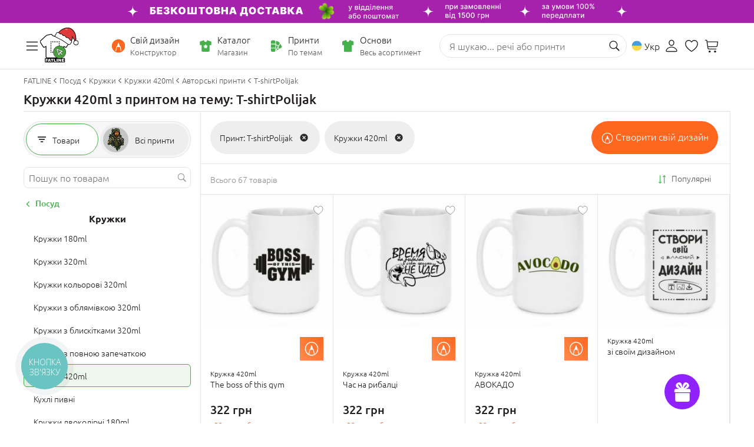

--- FILE ---
content_type: image/svg+xml
request_url: https://www.fatline.com.ua/skins/fatline2/blocks/header/images/icon-constr_orange.svg
body_size: 412
content:
<svg width="25" height="25" viewBox="0 0 25 25" fill="none" xmlns="http://www.w3.org/2000/svg">
    <g clip-path="url(#clip0_5870_2025)">
        <path d="M10.0326 14.5407L8.58649 21.169C8.4236 21.9374 7.22067 21.7583 7.41145 20.8747L8.86727 14.2067C8.96184 13.725 9.36075 13.362 9.82633 13.3378H10.0028L11.9663 7.3448C12.1732 6.71668 13.0075 6.7284 13.2144 7.3448L15.1816 13.3378H15.3617C15.8353 13.362 16.2262 13.725 16.3207 14.2148L17.7846 20.8747C17.9673 21.7583 16.7644 21.9374 16.6096 21.169L15.1635 14.5407H10.0326ZM12.5863 24.4402C19.0309 24.4402 24.3433 19.1198 24.3433 12.6869C24.3433 6.24593 19.0228 0.933594 12.5782 0.933594C6.14535 0.933594 0.833008 6.24593 0.833008 12.6869C0.833008 19.1198 6.15344 24.4402 12.5863 24.4402Z" fill="#FF671F"/>
    </g>
    <defs>
        <clipPath id="clip0_5870_2025">
            <rect width="24" height="24" fill="white" transform="translate(0.587891 0.6875)"/>
        </clipPath>
    </defs>
</svg>

--- FILE ---
content_type: image/svg+xml
request_url: https://www.fatline.com.ua/skins/fatline2/blocks/page-catalog/images/icon-navlg-catalog.svg
body_size: 303
content:
<svg width="21" height="21" viewBox="0 0 21 21" fill="none" xmlns="http://www.w3.org/2000/svg">
    <path fill-rule="evenodd" clip-rule="evenodd" d="M3.08984 6.29036C3.08984 5.83013 3.46294 5.45703 3.92318 5.45703H17.2565C17.7167 5.45703 18.0898 5.83013 18.0898 6.29036C18.0898 6.7506 17.7167 7.1237 17.2565 7.1237H3.92318C3.46294 7.1237 3.08984 6.7506 3.08984 6.29036ZM5.14113 10.457C5.14113 9.99679 5.51422 9.6237 5.97446 9.6237H15.2052C15.6655 9.6237 16.0386 9.99679 16.0386 10.457C16.0386 10.9173 15.6655 11.2904 15.2052 11.2904H5.97446C5.51422 11.2904 5.14113 10.9173 5.14113 10.457ZM8.21805 14.6237C8.21805 14.1635 8.59114 13.7904 9.05138 13.7904H12.1283C12.5885 13.7904 12.9616 14.1635 12.9616 14.6237C12.9616 15.0839 12.5885 15.457 12.1283 15.457H9.05138C8.59114 15.457 8.21805 15.0839 8.21805 14.6237Z" fill="black"/>
</svg>

--- FILE ---
content_type: image/svg+xml
request_url: https://www.fatline.com.ua/skins/fatline2/blocks/page-catalog/images/icon-more-prods.svg
body_size: 424
content:
<svg width="20" height="21" viewBox="0 0 20 21" fill="none" xmlns="http://www.w3.org/2000/svg">
    <path d="M3.03711 11.6738C3.03711 15.4629 6.08398 18.5097 9.85352 18.5097C13.623 18.5097 16.6699 15.4629 16.6699 11.6738C16.6699 7.89453 13.623 4.85742 9.85352 4.85742C9.48243 4.85742 9.11133 4.88672 8.75977 4.95508L10.5566 3.19726C10.6738 3.06055 10.7422 2.88476 10.7422 2.69922C10.7422 2.29883 10.4395 1.97656 10.0586 1.97656C9.84375 1.97656 9.66797 2.05469 9.55078 2.19141L6.46484 5.3164C6.33789 5.44336 6.25977 5.6289 6.25977 5.81445C6.25977 6.01953 6.32813 6.18555 6.46484 6.32226L9.55078 9.4082C9.66797 9.53515 9.84375 9.60351 10.0586 9.60351C10.4395 9.60351 10.7422 9.30078 10.7422 8.90039C10.7422 8.72461 10.6738 8.54883 10.5469 8.41211L8.47656 6.38086C8.88672 6.29297 9.3457 6.26367 9.85352 6.26367C12.8515 6.26367 15.2637 8.67578 15.2637 11.6738C15.2637 14.6816 12.8515 17.0937 9.85352 17.0937C6.86523 17.0937 4.44336 14.6816 4.44336 11.6738C4.44336 11.2539 4.17968 10.9511 3.76953 10.9511C3.33984 10.9511 3.03711 11.2539 3.03711 11.6738Z" fill="#231F21"/>
</svg>

--- FILE ---
content_type: image/svg+xml
request_url: https://www.fatline.com.ua/skins/fatline2/blocks/pager/images/prev.svg
body_size: 231
content:
<svg width="14" height="15" viewBox="0 0 14 15" fill="none" xmlns="http://www.w3.org/2000/svg">
 <path d="M4.09766 7.17083C4.09868 7.00449 4.15758 6.86185 4.29031 6.73015L7.75033 3.30215C7.8573 3.19049 7.99277 3.13672 8.15251 3.13672C8.47766 3.13672 8.73401 3.38737 8.73401 3.71048C8.73401 3.86554 8.66576 4.01285 8.5573 4.12861L5.48056 7.1698L8.5573 10.2131C8.66474 10.3288 8.73401 10.4714 8.73401 10.6322C8.73401 10.9553 8.47766 11.206 8.15251 11.206C7.9938 11.206 7.8573 11.1522 7.75033 11.0405L4.29031 7.61152C4.15656 7.47981 4.09766 7.33615 4.09766 7.17083Z" fill="#929292"/>
</svg>

--- FILE ---
content_type: image/svg+xml
request_url: https://www.fatline.com.ua/skins/fatline2/blocks/page-catalog/images/icon-sort-curr.svg
body_size: 464
content:
<svg width="19" height="19" viewBox="0 0 19 19" fill="none" xmlns="http://www.w3.org/2000/svg">
    <path d="M8.48351 13.5595C8.70101 13.777 8.70101 14.137 8.48351 14.3545L6.23352 16.6045C6.18102 16.657 6.12102 16.6945 6.05352 16.7245C5.98602 16.7545 5.91102 16.7695 5.83602 16.7695C5.76102 16.7695 5.69352 16.7545 5.61852 16.7245C5.55102 16.6945 5.49102 16.657 5.43852 16.6045L3.18852 14.3545C2.97102 14.137 2.97102 13.777 3.18852 13.5595C3.40602 13.342 3.76602 13.342 3.98352 13.5595L5.27352 14.8495V2.70703C5.27352 2.39953 5.52852 2.14453 5.83602 2.14453C6.14352 2.14453 6.39852 2.39953 6.39852 2.70703V14.8495L7.68852 13.5595C7.90602 13.342 8.26602 13.342 8.48351 13.5595ZM15.9835 4.55953L13.7335 2.30953C13.681 2.25703 13.621 2.21953 13.5535 2.18953C13.4185 2.12953 13.261 2.12953 13.126 2.18953C13.0585 2.21953 12.9985 2.25703 12.946 2.30953L10.696 4.55953C10.4785 4.77703 10.4785 5.13703 10.696 5.35453C10.9135 5.57203 11.2735 5.57203 11.491 5.35453L12.781 4.06453V16.207C12.781 16.5145 13.036 16.7695 13.3435 16.7695C13.651 16.7695 13.906 16.5145 13.906 16.207V4.06453L15.196 5.35453C15.3085 5.46703 15.451 5.51953 15.5935 5.51953C15.736 5.51953 15.8785 5.46703 15.991 5.35453C16.2085 5.13703 16.2085 4.77703 15.991 4.55953H15.9835Z" fill="#46B04C"/>
</svg>

--- FILE ---
content_type: image/svg+xml
request_url: https://www.fatline.com.ua/skins/fatline2/blocks/page/images/icon-gift-email.svg
body_size: 506
content:
<svg width="240" height="240" xmlns="http://www.w3.org/2000/svg">

 <g fill="#FFFFFF">
  <title>Layer 1</title>
  <g stroke="null" id="svg_1">
   <path stroke="null" id="svg_2" d="m49.39859,239.20243l141.19395,0c9.80532,0 17.75522,-7.9499 17.75522,-17.75522l0,-88.78054l-176.70439,0l0,88.78054c0,9.80532 7.9499,17.75522 17.75522,17.75522z"/>
   <path stroke="null" id="svg_3" d="m20.6085,99.74405l0,23.83194l198.78301,0l0,-23.83194c0,-9.80532 -7.9499,-17.75522 -17.75522,-17.75522l-51.97397,0c24.6842,0 60.17688,-23.95623 52.40009,-49.35951c-6.49397,-21.22193 -25.98477,-31.95496 -45.90168,-31.83067c-28.11983,0.1598 -35.40835,59.11157 -35.40835,59.11157l-0.7546,0c0,0 -7.28408,-58.95177 -35.40835,-59.11157c-19.92136,-0.12429 -39.40771,10.60874 -45.90168,31.83067c-7.78123,25.40328 27.7159,49.35951 52.40897,49.35951l-52.733,0c-9.80532,0 -17.75522,7.9499 -17.75522,17.75522zm156.23262,-77.51929c0,0 -0.87001,29.01203 -39.85603,50.67784c0.00444,0 7.36842,-37.24601 39.85603,-50.67784zm-112.60361,0c32.47874,13.42739 39.84271,50.67784 39.84271,50.67784c-38.97715,-21.66581 -39.84271,-50.67784 -39.84271,-50.67784z"/>
  </g>
  <g id="svg_4"/>
  <g id="svg_5"/>
  <g id="svg_6"/>
  <g id="svg_7"/>
  <g id="svg_8"/>
  <g id="svg_9"/>
  <g id="svg_10"/>
  <g id="svg_11"/>
  <g id="svg_12"/>
  <g id="svg_13"/>
  <g id="svg_14"/>
  <g id="svg_15"/>
  <g id="svg_16"/>
  <g id="svg_17"/>
  <g id="svg_18"/>
 </g>
</svg>

--- FILE ---
content_type: image/svg+xml
request_url: https://www.fatline.com.ua/skins/fatline2/blocks/header/images/icon-close.svg
body_size: 221
content:
<svg width="22" height="23" viewBox="0 0 22 23" fill="none" xmlns="http://www.w3.org/2000/svg">
    <path d="M16.9861 6.40801C17.2546 6.13953 17.2546 5.70422 16.9861 5.43574C16.7177 5.16725 16.2824 5.16725 16.0139 5.43574L11 10.4496L5.98614 5.43574C5.71765 5.16725 5.28235 5.16725 5.01386 5.43574C4.74538 5.70422 4.74538 6.13953 5.01386 6.40801L10.0277 11.4219L5.01386 16.4357C4.74538 16.7042 4.74538 17.1395 5.01386 17.408C5.28235 17.6765 5.71765 17.6765 5.98614 17.408L11 12.3941L16.0139 17.408C16.2824 17.6765 16.7177 17.6765 16.9861 17.408C17.2546 17.1395 17.2546 16.7042 16.9861 16.4357L11.9723 11.4219L16.9861 6.40801Z" fill="#929292"/>
</svg>